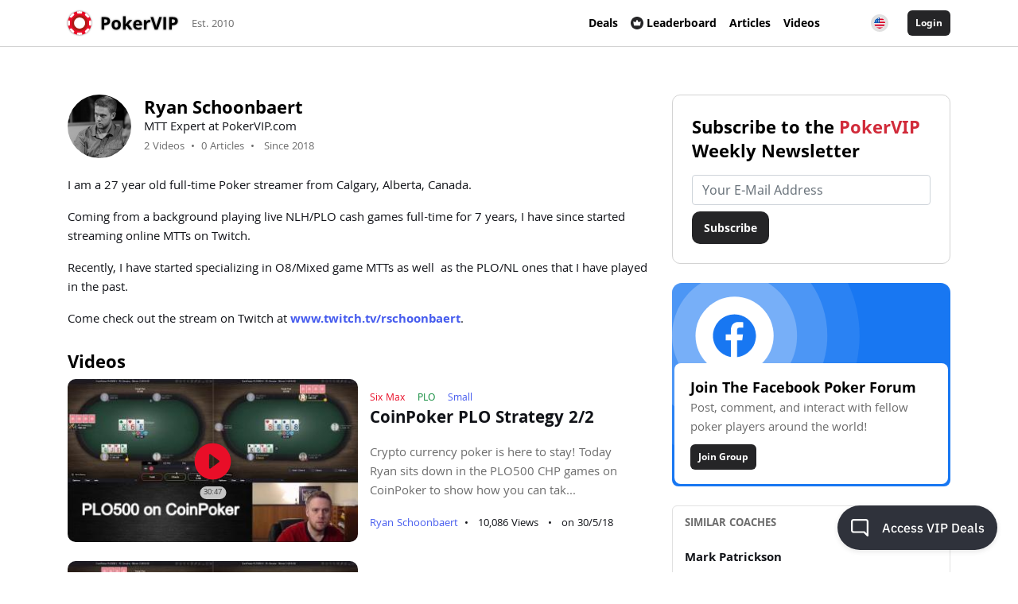

--- FILE ---
content_type: text/html; charset=UTF-8
request_url: https://www.pokervip.com/coaches/ryan-schoonbaert
body_size: 18763
content:
<!doctype html><html lang="en"><head><meta charset="utf-8"><script type="text/javascript">(window.NREUM||(NREUM={})).init={ajax:{deny_list:["bam.nr-data.net"]},feature_flags:["soft_nav"]};(window.NREUM||(NREUM={})).loader_config={licenseKey:"cd28f149c4",applicationID:"7819209",browserID:"7819240"};;/*! For license information please see nr-loader-rum-1.306.0.min.js.LICENSE.txt */
(()=>{var e,t,r={122:(e,t,r)=>{"use strict";r.d(t,{a:()=>i});var n=r(944);function i(e,t){try{if(!e||"object"!=typeof e)return(0,n.R)(3);if(!t||"object"!=typeof t)return(0,n.R)(4);const r=Object.create(Object.getPrototypeOf(t),Object.getOwnPropertyDescriptors(t)),a=0===Object.keys(r).length?e:r;for(let o in a)if(void 0!==e[o])try{if(null===e[o]){r[o]=null;continue}Array.isArray(e[o])&&Array.isArray(t[o])?r[o]=Array.from(new Set([...e[o],...t[o]])):"object"==typeof e[o]&&"object"==typeof t[o]?r[o]=i(e[o],t[o]):r[o]=e[o]}catch(e){r[o]||(0,n.R)(1,e)}return r}catch(e){(0,n.R)(2,e)}}},154:(e,t,r)=>{"use strict";r.d(t,{OF:()=>c,RI:()=>i,WN:()=>u,bv:()=>a,eN:()=>l,gm:()=>o,mw:()=>s,sb:()=>d});var n=r(863);const i="undefined"!=typeof window&&!!window.document,a="undefined"!=typeof WorkerGlobalScope&&("undefined"!=typeof self&&self instanceof WorkerGlobalScope&&self.navigator instanceof WorkerNavigator||"undefined"!=typeof globalThis&&globalThis instanceof WorkerGlobalScope&&globalThis.navigator instanceof WorkerNavigator),o=i?window:"undefined"!=typeof WorkerGlobalScope&&("undefined"!=typeof self&&self instanceof WorkerGlobalScope&&self||"undefined"!=typeof globalThis&&globalThis instanceof WorkerGlobalScope&&globalThis),s=Boolean("hidden"===o?.document?.visibilityState),c=/iPad|iPhone|iPod/.test(o.navigator?.userAgent),d=c&&"undefined"==typeof SharedWorker,u=((()=>{const e=o.navigator?.userAgent?.match(/Firefox[/\s](\d+\.\d+)/);Array.isArray(e)&&e.length>=2&&e[1]})(),Date.now()-(0,n.t)()),l=()=>"undefined"!=typeof PerformanceNavigationTiming&&o?.performance?.getEntriesByType("navigation")?.[0]?.responseStart},163:(e,t,r)=>{"use strict";r.d(t,{j:()=>E});var n=r(384),i=r(741);var a=r(555);r(860).K7.genericEvents;const o="experimental.resources",s="register",c=e=>{if(!e||"string"!=typeof e)return!1;try{document.createDocumentFragment().querySelector(e)}catch{return!1}return!0};var d=r(614),u=r(944),l=r(122);const f="[data-nr-mask]",g=e=>(0,l.a)(e,(()=>{const e={feature_flags:[],experimental:{allow_registered_children:!1,resources:!1},mask_selector:"*",block_selector:"[data-nr-block]",mask_input_options:{color:!1,date:!1,"datetime-local":!1,email:!1,month:!1,number:!1,range:!1,search:!1,tel:!1,text:!1,time:!1,url:!1,week:!1,textarea:!1,select:!1,password:!0}};return{ajax:{deny_list:void 0,block_internal:!0,enabled:!0,autoStart:!0},api:{get allow_registered_children(){return e.feature_flags.includes(s)||e.experimental.allow_registered_children},set allow_registered_children(t){e.experimental.allow_registered_children=t},duplicate_registered_data:!1},browser_consent_mode:{enabled:!1},distributed_tracing:{enabled:void 0,exclude_newrelic_header:void 0,cors_use_newrelic_header:void 0,cors_use_tracecontext_headers:void 0,allowed_origins:void 0},get feature_flags(){return e.feature_flags},set feature_flags(t){e.feature_flags=t},generic_events:{enabled:!0,autoStart:!0},harvest:{interval:30},jserrors:{enabled:!0,autoStart:!0},logging:{enabled:!0,autoStart:!0},metrics:{enabled:!0,autoStart:!0},obfuscate:void 0,page_action:{enabled:!0},page_view_event:{enabled:!0,autoStart:!0},page_view_timing:{enabled:!0,autoStart:!0},performance:{capture_marks:!1,capture_measures:!1,capture_detail:!0,resources:{get enabled(){return e.feature_flags.includes(o)||e.experimental.resources},set enabled(t){e.experimental.resources=t},asset_types:[],first_party_domains:[],ignore_newrelic:!0}},privacy:{cookies_enabled:!0},proxy:{assets:void 0,beacon:void 0},session:{expiresMs:d.wk,inactiveMs:d.BB},session_replay:{autoStart:!0,enabled:!1,preload:!1,sampling_rate:10,error_sampling_rate:100,collect_fonts:!1,inline_images:!1,fix_stylesheets:!0,mask_all_inputs:!0,get mask_text_selector(){return e.mask_selector},set mask_text_selector(t){c(t)?e.mask_selector="".concat(t,",").concat(f):""===t||null===t?e.mask_selector=f:(0,u.R)(5,t)},get block_class(){return"nr-block"},get ignore_class(){return"nr-ignore"},get mask_text_class(){return"nr-mask"},get block_selector(){return e.block_selector},set block_selector(t){c(t)?e.block_selector+=",".concat(t):""!==t&&(0,u.R)(6,t)},get mask_input_options(){return e.mask_input_options},set mask_input_options(t){t&&"object"==typeof t?e.mask_input_options={...t,password:!0}:(0,u.R)(7,t)}},session_trace:{enabled:!0,autoStart:!0},soft_navigations:{enabled:!0,autoStart:!0},spa:{enabled:!0,autoStart:!0},ssl:void 0,user_actions:{enabled:!0,elementAttributes:["id","className","tagName","type"]}}})());var p=r(154),m=r(324);let h=0;const v={buildEnv:m.F3,distMethod:m.Xs,version:m.xv,originTime:p.WN},b={consented:!1},y={appMetadata:{},get consented(){return this.session?.state?.consent||b.consented},set consented(e){b.consented=e},customTransaction:void 0,denyList:void 0,disabled:!1,harvester:void 0,isolatedBacklog:!1,isRecording:!1,loaderType:void 0,maxBytes:3e4,obfuscator:void 0,onerror:void 0,ptid:void 0,releaseIds:{},session:void 0,timeKeeper:void 0,registeredEntities:[],jsAttributesMetadata:{bytes:0},get harvestCount(){return++h}},_=e=>{const t=(0,l.a)(e,y),r=Object.keys(v).reduce((e,t)=>(e[t]={value:v[t],writable:!1,configurable:!0,enumerable:!0},e),{});return Object.defineProperties(t,r)};var w=r(701);const x=e=>{const t=e.startsWith("http");e+="/",r.p=t?e:"https://"+e};var S=r(836),k=r(241);const R={accountID:void 0,trustKey:void 0,agentID:void 0,licenseKey:void 0,applicationID:void 0,xpid:void 0},A=e=>(0,l.a)(e,R),T=new Set;function E(e,t={},r,o){let{init:s,info:c,loader_config:d,runtime:u={},exposed:l=!0}=t;if(!c){const e=(0,n.pV)();s=e.init,c=e.info,d=e.loader_config}e.init=g(s||{}),e.loader_config=A(d||{}),c.jsAttributes??={},p.bv&&(c.jsAttributes.isWorker=!0),e.info=(0,a.D)(c);const f=e.init,m=[c.beacon,c.errorBeacon];T.has(e.agentIdentifier)||(f.proxy.assets&&(x(f.proxy.assets),m.push(f.proxy.assets)),f.proxy.beacon&&m.push(f.proxy.beacon),e.beacons=[...m],function(e){const t=(0,n.pV)();Object.getOwnPropertyNames(i.W.prototype).forEach(r=>{const n=i.W.prototype[r];if("function"!=typeof n||"constructor"===n)return;let a=t[r];e[r]&&!1!==e.exposed&&"micro-agent"!==e.runtime?.loaderType&&(t[r]=(...t)=>{const n=e[r](...t);return a?a(...t):n})})}(e),(0,n.US)("activatedFeatures",w.B),e.runSoftNavOverSpa&&=!0===f.soft_navigations.enabled&&f.feature_flags.includes("soft_nav")),u.denyList=[...f.ajax.deny_list||[],...f.ajax.block_internal?m:[]],u.ptid=e.agentIdentifier,u.loaderType=r,e.runtime=_(u),T.has(e.agentIdentifier)||(e.ee=S.ee.get(e.agentIdentifier),e.exposed=l,(0,k.W)({agentIdentifier:e.agentIdentifier,drained:!!w.B?.[e.agentIdentifier],type:"lifecycle",name:"initialize",feature:void 0,data:e.config})),T.add(e.agentIdentifier)}},234:(e,t,r)=>{"use strict";r.d(t,{W:()=>a});var n=r(836),i=r(687);class a{constructor(e,t){this.agentIdentifier=e,this.ee=n.ee.get(e),this.featureName=t,this.blocked=!1}deregisterDrain(){(0,i.x3)(this.agentIdentifier,this.featureName)}}},241:(e,t,r)=>{"use strict";r.d(t,{W:()=>a});var n=r(154);const i="newrelic";function a(e={}){try{n.gm.dispatchEvent(new CustomEvent(i,{detail:e}))}catch(e){}}},261:(e,t,r)=>{"use strict";r.d(t,{$9:()=>d,BL:()=>s,CH:()=>g,Dl:()=>_,Fw:()=>y,PA:()=>h,Pl:()=>n,Pv:()=>k,Tb:()=>l,U2:()=>a,V1:()=>S,Wb:()=>x,bt:()=>b,cD:()=>v,d3:()=>w,dT:()=>c,eY:()=>p,fF:()=>f,hG:()=>i,k6:()=>o,nb:()=>m,o5:()=>u});const n="api-",i="addPageAction",a="addToTrace",o="addRelease",s="finished",c="interaction",d="log",u="noticeError",l="pauseReplay",f="recordCustomEvent",g="recordReplay",p="register",m="setApplicationVersion",h="setCurrentRouteName",v="setCustomAttribute",b="setErrorHandler",y="setPageViewName",_="setUserId",w="start",x="wrapLogger",S="measure",k="consent"},289:(e,t,r)=>{"use strict";r.d(t,{GG:()=>o,Qr:()=>c,sB:()=>s});var n=r(878),i=r(389);function a(){return"undefined"==typeof document||"complete"===document.readyState}function o(e,t){if(a())return e();const r=(0,i.J)(e),o=setInterval(()=>{a()&&(clearInterval(o),r())},500);(0,n.sp)("load",r,t)}function s(e){if(a())return e();(0,n.DD)("DOMContentLoaded",e)}function c(e){if(a())return e();(0,n.sp)("popstate",e)}},324:(e,t,r)=>{"use strict";r.d(t,{F3:()=>i,Xs:()=>a,xv:()=>n});const n="1.306.0",i="PROD",a="CDN"},374:(e,t,r)=>{r.nc=(()=>{try{return document?.currentScript?.nonce}catch(e){}return""})()},384:(e,t,r)=>{"use strict";r.d(t,{NT:()=>o,US:()=>u,Zm:()=>s,bQ:()=>d,dV:()=>c,pV:()=>l});var n=r(154),i=r(863),a=r(910);const o={beacon:"bam.nr-data.net",errorBeacon:"bam.nr-data.net"};function s(){return n.gm.NREUM||(n.gm.NREUM={}),void 0===n.gm.newrelic&&(n.gm.newrelic=n.gm.NREUM),n.gm.NREUM}function c(){let e=s();return e.o||(e.o={ST:n.gm.setTimeout,SI:n.gm.setImmediate||n.gm.setInterval,CT:n.gm.clearTimeout,XHR:n.gm.XMLHttpRequest,REQ:n.gm.Request,EV:n.gm.Event,PR:n.gm.Promise,MO:n.gm.MutationObserver,FETCH:n.gm.fetch,WS:n.gm.WebSocket},(0,a.i)(...Object.values(e.o))),e}function d(e,t){let r=s();r.initializedAgents??={},t.initializedAt={ms:(0,i.t)(),date:new Date},r.initializedAgents[e]=t}function u(e,t){s()[e]=t}function l(){return function(){let e=s();const t=e.info||{};e.info={beacon:o.beacon,errorBeacon:o.errorBeacon,...t}}(),function(){let e=s();const t=e.init||{};e.init={...t}}(),c(),function(){let e=s();const t=e.loader_config||{};e.loader_config={...t}}(),s()}},389:(e,t,r)=>{"use strict";function n(e,t=500,r={}){const n=r?.leading||!1;let i;return(...r)=>{n&&void 0===i&&(e.apply(this,r),i=setTimeout(()=>{i=clearTimeout(i)},t)),n||(clearTimeout(i),i=setTimeout(()=>{e.apply(this,r)},t))}}function i(e){let t=!1;return(...r)=>{t||(t=!0,e.apply(this,r))}}r.d(t,{J:()=>i,s:()=>n})},555:(e,t,r)=>{"use strict";r.d(t,{D:()=>s,f:()=>o});var n=r(384),i=r(122);const a={beacon:n.NT.beacon,errorBeacon:n.NT.errorBeacon,licenseKey:void 0,applicationID:void 0,sa:void 0,queueTime:void 0,applicationTime:void 0,ttGuid:void 0,user:void 0,account:void 0,product:void 0,extra:void 0,jsAttributes:{},userAttributes:void 0,atts:void 0,transactionName:void 0,tNamePlain:void 0};function o(e){try{return!!e.licenseKey&&!!e.errorBeacon&&!!e.applicationID}catch(e){return!1}}const s=e=>(0,i.a)(e,a)},566:(e,t,r)=>{"use strict";r.d(t,{LA:()=>s,bz:()=>o});var n=r(154);const i="xxxxxxxx-xxxx-4xxx-yxxx-xxxxxxxxxxxx";function a(e,t){return e?15&e[t]:16*Math.random()|0}function o(){const e=n.gm?.crypto||n.gm?.msCrypto;let t,r=0;return e&&e.getRandomValues&&(t=e.getRandomValues(new Uint8Array(30))),i.split("").map(e=>"x"===e?a(t,r++).toString(16):"y"===e?(3&a()|8).toString(16):e).join("")}function s(e){const t=n.gm?.crypto||n.gm?.msCrypto;let r,i=0;t&&t.getRandomValues&&(r=t.getRandomValues(new Uint8Array(e)));const o=[];for(var s=0;s<e;s++)o.push(a(r,i++).toString(16));return o.join("")}},606:(e,t,r)=>{"use strict";r.d(t,{i:()=>a});var n=r(908);a.on=o;var i=a.handlers={};function a(e,t,r,a){o(a||n.d,i,e,t,r)}function o(e,t,r,i,a){a||(a="feature"),e||(e=n.d);var o=t[a]=t[a]||{};(o[r]=o[r]||[]).push([e,i])}},607:(e,t,r)=>{"use strict";r.d(t,{W:()=>n});const n=(0,r(566).bz)()},614:(e,t,r)=>{"use strict";r.d(t,{BB:()=>o,H3:()=>n,g:()=>d,iL:()=>c,tS:()=>s,uh:()=>i,wk:()=>a});const n="NRBA",i="SESSION",a=144e5,o=18e5,s={STARTED:"session-started",PAUSE:"session-pause",RESET:"session-reset",RESUME:"session-resume",UPDATE:"session-update"},c={SAME_TAB:"same-tab",CROSS_TAB:"cross-tab"},d={OFF:0,FULL:1,ERROR:2}},630:(e,t,r)=>{"use strict";r.d(t,{T:()=>n});const n=r(860).K7.pageViewEvent},646:(e,t,r)=>{"use strict";r.d(t,{y:()=>n});class n{constructor(e){this.contextId=e}}},687:(e,t,r)=>{"use strict";r.d(t,{Ak:()=>d,Ze:()=>f,x3:()=>u});var n=r(241),i=r(836),a=r(606),o=r(860),s=r(646);const c={};function d(e,t){const r={staged:!1,priority:o.P3[t]||0};l(e),c[e].get(t)||c[e].set(t,r)}function u(e,t){e&&c[e]&&(c[e].get(t)&&c[e].delete(t),p(e,t,!1),c[e].size&&g(e))}function l(e){if(!e)throw new Error("agentIdentifier required");c[e]||(c[e]=new Map)}function f(e="",t="feature",r=!1){if(l(e),!e||!c[e].get(t)||r)return p(e,t);c[e].get(t).staged=!0,g(e)}function g(e){const t=Array.from(c[e]);t.every(([e,t])=>t.staged)&&(t.sort((e,t)=>e[1].priority-t[1].priority),t.forEach(([t])=>{c[e].delete(t),p(e,t)}))}function p(e,t,r=!0){const o=e?i.ee.get(e):i.ee,c=a.i.handlers;if(!o.aborted&&o.backlog&&c){if((0,n.W)({agentIdentifier:e,type:"lifecycle",name:"drain",feature:t}),r){const e=o.backlog[t],r=c[t];if(r){for(let t=0;e&&t<e.length;++t)m(e[t],r);Object.entries(r).forEach(([e,t])=>{Object.values(t||{}).forEach(t=>{t[0]?.on&&t[0]?.context()instanceof s.y&&t[0].on(e,t[1])})})}}o.isolatedBacklog||delete c[t],o.backlog[t]=null,o.emit("drain-"+t,[])}}function m(e,t){var r=e[1];Object.values(t[r]||{}).forEach(t=>{var r=e[0];if(t[0]===r){var n=t[1],i=e[3],a=e[2];n.apply(i,a)}})}},699:(e,t,r)=>{"use strict";r.d(t,{It:()=>a,KC:()=>s,No:()=>i,qh:()=>o});var n=r(860);const i=16e3,a=1e6,o="SESSION_ERROR",s={[n.K7.logging]:!0,[n.K7.genericEvents]:!1,[n.K7.jserrors]:!1,[n.K7.ajax]:!1}},701:(e,t,r)=>{"use strict";r.d(t,{B:()=>a,t:()=>o});var n=r(241);const i=new Set,a={};function o(e,t){const r=t.agentIdentifier;a[r]??={},e&&"object"==typeof e&&(i.has(r)||(t.ee.emit("rumresp",[e]),a[r]=e,i.add(r),(0,n.W)({agentIdentifier:r,loaded:!0,drained:!0,type:"lifecycle",name:"load",feature:void 0,data:e})))}},741:(e,t,r)=>{"use strict";r.d(t,{W:()=>a});var n=r(944),i=r(261);class a{#e(e,...t){if(this[e]!==a.prototype[e])return this[e](...t);(0,n.R)(35,e)}addPageAction(e,t){return this.#e(i.hG,e,t)}register(e){return this.#e(i.eY,e)}recordCustomEvent(e,t){return this.#e(i.fF,e,t)}setPageViewName(e,t){return this.#e(i.Fw,e,t)}setCustomAttribute(e,t,r){return this.#e(i.cD,e,t,r)}noticeError(e,t){return this.#e(i.o5,e,t)}setUserId(e){return this.#e(i.Dl,e)}setApplicationVersion(e){return this.#e(i.nb,e)}setErrorHandler(e){return this.#e(i.bt,e)}addRelease(e,t){return this.#e(i.k6,e,t)}log(e,t){return this.#e(i.$9,e,t)}start(){return this.#e(i.d3)}finished(e){return this.#e(i.BL,e)}recordReplay(){return this.#e(i.CH)}pauseReplay(){return this.#e(i.Tb)}addToTrace(e){return this.#e(i.U2,e)}setCurrentRouteName(e){return this.#e(i.PA,e)}interaction(e){return this.#e(i.dT,e)}wrapLogger(e,t,r){return this.#e(i.Wb,e,t,r)}measure(e,t){return this.#e(i.V1,e,t)}consent(e){return this.#e(i.Pv,e)}}},782:(e,t,r)=>{"use strict";r.d(t,{T:()=>n});const n=r(860).K7.pageViewTiming},836:(e,t,r)=>{"use strict";r.d(t,{P:()=>s,ee:()=>c});var n=r(384),i=r(990),a=r(646),o=r(607);const s="nr@context:".concat(o.W),c=function e(t,r){var n={},o={},u={},l=!1;try{l=16===r.length&&d.initializedAgents?.[r]?.runtime.isolatedBacklog}catch(e){}var f={on:p,addEventListener:p,removeEventListener:function(e,t){var r=n[e];if(!r)return;for(var i=0;i<r.length;i++)r[i]===t&&r.splice(i,1)},emit:function(e,r,n,i,a){!1!==a&&(a=!0);if(c.aborted&&!i)return;t&&a&&t.emit(e,r,n);var s=g(n);m(e).forEach(e=>{e.apply(s,r)});var d=v()[o[e]];d&&d.push([f,e,r,s]);return s},get:h,listeners:m,context:g,buffer:function(e,t){const r=v();if(t=t||"feature",f.aborted)return;Object.entries(e||{}).forEach(([e,n])=>{o[n]=t,t in r||(r[t]=[])})},abort:function(){f._aborted=!0,Object.keys(f.backlog).forEach(e=>{delete f.backlog[e]})},isBuffering:function(e){return!!v()[o[e]]},debugId:r,backlog:l?{}:t&&"object"==typeof t.backlog?t.backlog:{},isolatedBacklog:l};return Object.defineProperty(f,"aborted",{get:()=>{let e=f._aborted||!1;return e||(t&&(e=t.aborted),e)}}),f;function g(e){return e&&e instanceof a.y?e:e?(0,i.I)(e,s,()=>new a.y(s)):new a.y(s)}function p(e,t){n[e]=m(e).concat(t)}function m(e){return n[e]||[]}function h(t){return u[t]=u[t]||e(f,t)}function v(){return f.backlog}}(void 0,"globalEE"),d=(0,n.Zm)();d.ee||(d.ee=c)},843:(e,t,r)=>{"use strict";r.d(t,{G:()=>a,u:()=>i});var n=r(878);function i(e,t=!1,r,i){(0,n.DD)("visibilitychange",function(){if(t)return void("hidden"===document.visibilityState&&e());e(document.visibilityState)},r,i)}function a(e,t,r){(0,n.sp)("pagehide",e,t,r)}},860:(e,t,r)=>{"use strict";r.d(t,{$J:()=>u,K7:()=>c,P3:()=>d,XX:()=>i,Yy:()=>s,df:()=>a,qY:()=>n,v4:()=>o});const n="events",i="jserrors",a="browser/blobs",o="rum",s="browser/logs",c={ajax:"ajax",genericEvents:"generic_events",jserrors:i,logging:"logging",metrics:"metrics",pageAction:"page_action",pageViewEvent:"page_view_event",pageViewTiming:"page_view_timing",sessionReplay:"session_replay",sessionTrace:"session_trace",softNav:"soft_navigations",spa:"spa"},d={[c.pageViewEvent]:1,[c.pageViewTiming]:2,[c.metrics]:3,[c.jserrors]:4,[c.spa]:5,[c.ajax]:6,[c.sessionTrace]:7,[c.softNav]:8,[c.sessionReplay]:9,[c.logging]:10,[c.genericEvents]:11},u={[c.pageViewEvent]:o,[c.pageViewTiming]:n,[c.ajax]:n,[c.spa]:n,[c.softNav]:n,[c.metrics]:i,[c.jserrors]:i,[c.sessionTrace]:a,[c.sessionReplay]:a,[c.logging]:s,[c.genericEvents]:"ins"}},863:(e,t,r)=>{"use strict";function n(){return Math.floor(performance.now())}r.d(t,{t:()=>n})},878:(e,t,r)=>{"use strict";function n(e,t){return{capture:e,passive:!1,signal:t}}function i(e,t,r=!1,i){window.addEventListener(e,t,n(r,i))}function a(e,t,r=!1,i){document.addEventListener(e,t,n(r,i))}r.d(t,{DD:()=>a,jT:()=>n,sp:()=>i})},908:(e,t,r)=>{"use strict";r.d(t,{d:()=>n,p:()=>i});var n=r(836).ee.get("handle");function i(e,t,r,i,a){a?(a.buffer([e],i),a.emit(e,t,r)):(n.buffer([e],i),n.emit(e,t,r))}},910:(e,t,r)=>{"use strict";r.d(t,{i:()=>a});var n=r(944);const i=new Map;function a(...e){return e.every(e=>{if(i.has(e))return i.get(e);const t="function"==typeof e?e.toString():"",r=t.includes("[native code]"),a=t.includes("nrWrapper");return r||a||(0,n.R)(64,e?.name||t),i.set(e,r),r})}},944:(e,t,r)=>{"use strict";r.d(t,{R:()=>i});var n=r(241);function i(e,t){"function"==typeof console.debug&&(console.debug("New Relic Warning: https://github.com/newrelic/newrelic-browser-agent/blob/main/docs/warning-codes.md#".concat(e),t),(0,n.W)({agentIdentifier:null,drained:null,type:"data",name:"warn",feature:"warn",data:{code:e,secondary:t}}))}},969:(e,t,r)=>{"use strict";r.d(t,{TZ:()=>n,XG:()=>s,rs:()=>i,xV:()=>o,z_:()=>a});const n=r(860).K7.metrics,i="sm",a="cm",o="storeSupportabilityMetrics",s="storeEventMetrics"},990:(e,t,r)=>{"use strict";r.d(t,{I:()=>i});var n=Object.prototype.hasOwnProperty;function i(e,t,r){if(n.call(e,t))return e[t];var i=r();if(Object.defineProperty&&Object.keys)try{return Object.defineProperty(e,t,{value:i,writable:!0,enumerable:!1}),i}catch(e){}return e[t]=i,i}}},n={};function i(e){var t=n[e];if(void 0!==t)return t.exports;var a=n[e]={exports:{}};return r[e](a,a.exports,i),a.exports}i.m=r,i.d=(e,t)=>{for(var r in t)i.o(t,r)&&!i.o(e,r)&&Object.defineProperty(e,r,{enumerable:!0,get:t[r]})},i.f={},i.e=e=>Promise.all(Object.keys(i.f).reduce((t,r)=>(i.f[r](e,t),t),[])),i.u=e=>"nr-rum-1.306.0.min.js",i.o=(e,t)=>Object.prototype.hasOwnProperty.call(e,t),e={},t="NRBA-1.306.0.PROD:",i.l=(r,n,a,o)=>{if(e[r])e[r].push(n);else{var s,c;if(void 0!==a)for(var d=document.getElementsByTagName("script"),u=0;u<d.length;u++){var l=d[u];if(l.getAttribute("src")==r||l.getAttribute("data-webpack")==t+a){s=l;break}}if(!s){c=!0;var f={296:"sha512-XHJAyYwsxAD4jnOFenBf2aq49/pv28jKOJKs7YGQhagYYI2Zk8nHflZPdd7WiilkmEkgIZQEFX4f1AJMoyzKwA=="};(s=document.createElement("script")).charset="utf-8",i.nc&&s.setAttribute("nonce",i.nc),s.setAttribute("data-webpack",t+a),s.src=r,0!==s.src.indexOf(window.location.origin+"/")&&(s.crossOrigin="anonymous"),f[o]&&(s.integrity=f[o])}e[r]=[n];var g=(t,n)=>{s.onerror=s.onload=null,clearTimeout(p);var i=e[r];if(delete e[r],s.parentNode&&s.parentNode.removeChild(s),i&&i.forEach(e=>e(n)),t)return t(n)},p=setTimeout(g.bind(null,void 0,{type:"timeout",target:s}),12e4);s.onerror=g.bind(null,s.onerror),s.onload=g.bind(null,s.onload),c&&document.head.appendChild(s)}},i.r=e=>{"undefined"!=typeof Symbol&&Symbol.toStringTag&&Object.defineProperty(e,Symbol.toStringTag,{value:"Module"}),Object.defineProperty(e,"__esModule",{value:!0})},i.p="https://js-agent.newrelic.com/",(()=>{var e={374:0,840:0};i.f.j=(t,r)=>{var n=i.o(e,t)?e[t]:void 0;if(0!==n)if(n)r.push(n[2]);else{var a=new Promise((r,i)=>n=e[t]=[r,i]);r.push(n[2]=a);var o=i.p+i.u(t),s=new Error;i.l(o,r=>{if(i.o(e,t)&&(0!==(n=e[t])&&(e[t]=void 0),n)){var a=r&&("load"===r.type?"missing":r.type),o=r&&r.target&&r.target.src;s.message="Loading chunk "+t+" failed: ("+a+": "+o+")",s.name="ChunkLoadError",s.type=a,s.request=o,n[1](s)}},"chunk-"+t,t)}};var t=(t,r)=>{var n,a,[o,s,c]=r,d=0;if(o.some(t=>0!==e[t])){for(n in s)i.o(s,n)&&(i.m[n]=s[n]);if(c)c(i)}for(t&&t(r);d<o.length;d++)a=o[d],i.o(e,a)&&e[a]&&e[a][0](),e[a]=0},r=self["webpackChunk:NRBA-1.306.0.PROD"]=self["webpackChunk:NRBA-1.306.0.PROD"]||[];r.forEach(t.bind(null,0)),r.push=t.bind(null,r.push.bind(r))})(),(()=>{"use strict";i(374);var e=i(566),t=i(741);class r extends t.W{agentIdentifier=(0,e.LA)(16)}var n=i(860);const a=Object.values(n.K7);var o=i(163);var s=i(908),c=i(863),d=i(261),u=i(241),l=i(944),f=i(701),g=i(969);function p(e,t,i,a){const o=a||i;!o||o[e]&&o[e]!==r.prototype[e]||(o[e]=function(){(0,s.p)(g.xV,["API/"+e+"/called"],void 0,n.K7.metrics,i.ee),(0,u.W)({agentIdentifier:i.agentIdentifier,drained:!!f.B?.[i.agentIdentifier],type:"data",name:"api",feature:d.Pl+e,data:{}});try{return t.apply(this,arguments)}catch(e){(0,l.R)(23,e)}})}function m(e,t,r,n,i){const a=e.info;null===r?delete a.jsAttributes[t]:a.jsAttributes[t]=r,(i||null===r)&&(0,s.p)(d.Pl+n,[(0,c.t)(),t,r],void 0,"session",e.ee)}var h=i(687),v=i(234),b=i(289),y=i(154),_=i(384);const w=e=>y.RI&&!0===e?.privacy.cookies_enabled;function x(e){return!!(0,_.dV)().o.MO&&w(e)&&!0===e?.session_trace.enabled}var S=i(389),k=i(699);class R extends v.W{constructor(e,t){super(e.agentIdentifier,t),this.agentRef=e,this.abortHandler=void 0,this.featAggregate=void 0,this.loadedSuccessfully=void 0,this.onAggregateImported=new Promise(e=>{this.loadedSuccessfully=e}),this.deferred=Promise.resolve(),!1===e.init[this.featureName].autoStart?this.deferred=new Promise((t,r)=>{this.ee.on("manual-start-all",(0,S.J)(()=>{(0,h.Ak)(e.agentIdentifier,this.featureName),t()}))}):(0,h.Ak)(e.agentIdentifier,t)}importAggregator(e,t,r={}){if(this.featAggregate)return;const n=async()=>{let n;await this.deferred;try{if(w(e.init)){const{setupAgentSession:t}=await i.e(296).then(i.bind(i,305));n=t(e)}}catch(e){(0,l.R)(20,e),this.ee.emit("internal-error",[e]),(0,s.p)(k.qh,[e],void 0,this.featureName,this.ee)}try{if(!this.#t(this.featureName,n,e.init))return(0,h.Ze)(this.agentIdentifier,this.featureName),void this.loadedSuccessfully(!1);const{Aggregate:i}=await t();this.featAggregate=new i(e,r),e.runtime.harvester.initializedAggregates.push(this.featAggregate),this.loadedSuccessfully(!0)}catch(e){(0,l.R)(34,e),this.abortHandler?.(),(0,h.Ze)(this.agentIdentifier,this.featureName,!0),this.loadedSuccessfully(!1),this.ee&&this.ee.abort()}};y.RI?(0,b.GG)(()=>n(),!0):n()}#t(e,t,r){if(this.blocked)return!1;switch(e){case n.K7.sessionReplay:return x(r)&&!!t;case n.K7.sessionTrace:return!!t;default:return!0}}}var A=i(630),T=i(614);class E extends R{static featureName=A.T;constructor(e){var t;super(e,A.T),this.setupInspectionEvents(e.agentIdentifier),t=e,p(d.Fw,function(e,r){"string"==typeof e&&("/"!==e.charAt(0)&&(e="/"+e),t.runtime.customTransaction=(r||"http://custom.transaction")+e,(0,s.p)(d.Pl+d.Fw,[(0,c.t)()],void 0,void 0,t.ee))},t),this.importAggregator(e,()=>i.e(296).then(i.bind(i,943)))}setupInspectionEvents(e){const t=(t,r)=>{t&&(0,u.W)({agentIdentifier:e,timeStamp:t.timeStamp,loaded:"complete"===t.target.readyState,type:"window",name:r,data:t.target.location+""})};(0,b.sB)(e=>{t(e,"DOMContentLoaded")}),(0,b.GG)(e=>{t(e,"load")}),(0,b.Qr)(e=>{t(e,"navigate")}),this.ee.on(T.tS.UPDATE,(t,r)=>{(0,u.W)({agentIdentifier:e,type:"lifecycle",name:"session",data:r})})}}var N=i(843),I=i(782);class j extends R{static featureName=I.T;constructor(e){super(e,I.T),y.RI&&((0,N.u)(()=>(0,s.p)("docHidden",[(0,c.t)()],void 0,I.T,this.ee),!0),(0,N.G)(()=>(0,s.p)("winPagehide",[(0,c.t)()],void 0,I.T,this.ee)),this.importAggregator(e,()=>i.e(296).then(i.bind(i,117))))}}class P extends R{static featureName=g.TZ;constructor(e){super(e,g.TZ),y.RI&&document.addEventListener("securitypolicyviolation",e=>{(0,s.p)(g.xV,["Generic/CSPViolation/Detected"],void 0,this.featureName,this.ee)}),this.importAggregator(e,()=>i.e(296).then(i.bind(i,623)))}}new class extends r{constructor(e){var t;(super(),y.gm)?(this.features={},(0,_.bQ)(this.agentIdentifier,this),this.desiredFeatures=new Set(e.features||[]),this.desiredFeatures.add(E),this.runSoftNavOverSpa=[...this.desiredFeatures].some(e=>e.featureName===n.K7.softNav),(0,o.j)(this,e,e.loaderType||"agent"),t=this,p(d.cD,function(e,r,n=!1){if("string"==typeof e){if(["string","number","boolean"].includes(typeof r)||null===r)return m(t,e,r,d.cD,n);(0,l.R)(40,typeof r)}else(0,l.R)(39,typeof e)},t),function(e){p(d.Dl,function(t){if("string"==typeof t||null===t)return m(e,"enduser.id",t,d.Dl,!0);(0,l.R)(41,typeof t)},e)}(this),function(e){p(d.nb,function(t){if("string"==typeof t||null===t)return m(e,"application.version",t,d.nb,!1);(0,l.R)(42,typeof t)},e)}(this),function(e){p(d.d3,function(){e.ee.emit("manual-start-all")},e)}(this),function(e){p(d.Pv,function(t=!0){if("boolean"==typeof t){if((0,s.p)(d.Pl+d.Pv,[t],void 0,"session",e.ee),e.runtime.consented=t,t){const t=e.features.page_view_event;t.onAggregateImported.then(e=>{const r=t.featAggregate;e&&!r.sentRum&&r.sendRum()})}}else(0,l.R)(65,typeof t)},e)}(this),this.run()):(0,l.R)(21)}get config(){return{info:this.info,init:this.init,loader_config:this.loader_config,runtime:this.runtime}}get api(){return this}run(){try{const e=function(e){const t={};return a.forEach(r=>{t[r]=!!e[r]?.enabled}),t}(this.init),t=[...this.desiredFeatures];t.sort((e,t)=>n.P3[e.featureName]-n.P3[t.featureName]),t.forEach(t=>{if(!e[t.featureName]&&t.featureName!==n.K7.pageViewEvent)return;if(this.runSoftNavOverSpa&&t.featureName===n.K7.spa)return;if(!this.runSoftNavOverSpa&&t.featureName===n.K7.softNav)return;const r=function(e){switch(e){case n.K7.ajax:return[n.K7.jserrors];case n.K7.sessionTrace:return[n.K7.ajax,n.K7.pageViewEvent];case n.K7.sessionReplay:return[n.K7.sessionTrace];case n.K7.pageViewTiming:return[n.K7.pageViewEvent];default:return[]}}(t.featureName).filter(e=>!(e in this.features));r.length>0&&(0,l.R)(36,{targetFeature:t.featureName,missingDependencies:r}),this.features[t.featureName]=new t(this)})}catch(e){(0,l.R)(22,e);for(const e in this.features)this.features[e].abortHandler?.();const t=(0,_.Zm)();delete t.initializedAgents[this.agentIdentifier]?.features,delete this.sharedAggregator;return t.ee.get(this.agentIdentifier).abort(),!1}}}({features:[E,j,P],loaderType:"lite"})})()})();</script><meta name="viewport" content="width=device-width, initial-scale=1, shrink-to-fit=no"><link href="/favicon.ico" rel="shortcut icon"/><link rel="apple-touch-icon" sizes="180x180" href="/apple-touch-icon.png"><link rel="icon" type="image/png" sizes="32x32" href="/favicon-32x32.png"><link rel="icon" type="image/png" sizes="16x16" href="/favicon-16x16.png"><link rel="manifest" href="/site.webmanifest"><link rel="mask-icon" href="/safari-pinned-tab.svg" color="#e90e28"><meta name="msapplication-TileColor" content="#252527"><meta name="theme-color" content="#252527"><link rel="preconnect" href="https://fonts.gstatic.com"><link rel="dns-prefetch" href="https://www.googletagmanager.com"><script async src="https://www.googletagmanager.com/gtag/js?id=G-VDP5GVXRN1"></script><script>
        window.dataLayer = window.dataLayer || [];
        function gtag(){dataLayer.push(arguments);}
        gtag('js', new Date());
        gtag('config', 'G-VDP5GVXRN1');
    </script><meta name="csrf-param" content="_csrf"><meta name="csrf-token" content="tEXVmFruX0J3LfAt7itBScPSyMbJ2Lk-3W0a1lRjN676PI3HDY8LETpq3USHfSAEnKfx64G5gVW2KGivMCpN2g=="><style>
            @font-face {
                font-family: 'Material Icons Round';
                font-style: normal;
                font-weight: 400;
                src: url('https://fonts.gstatic.com/s/materialiconsround/v50/LDItaoyNOAY6Uewc665JcIzCKsKc_M9flwmP.woff2') format('woff2');
            }
            @font-face {
                font-family: 'Khula';
                font-style: normal;
                font-weight: 400;
                font-display: swap;
                src: url('https://fonts.gstatic.com/s/khula/v7/OpNCnoEOns3V7GcOrg4.woff2') format('woff2');
                unicode-range: U+0000-00FF, U+0131, U+0152-0153, U+02BB-02BC, U+02C6, U+02DA, U+02DC, U+2000-206F, U+2074, U+20AC, U+2122, U+2191, U+2193, U+2212, U+2215, U+FEFF, U+FFFD;
            }
            @font-face {
                font-family: 'Khula';
                font-style: normal;
                font-weight: 700;
                font-display: swap;
                src: url('https://fonts.gstatic.com/s/khula/v7/OpNPnoEOns3V7G-1ixvTpi8.woff2') format('woff2');
                unicode-range: U+0000-00FF, U+0131, U+0152-0153, U+02BB-02BC, U+02C6, U+02DA, U+02DC, U+2000-206F, U+2074, U+20AC, U+2122, U+2191, U+2193, U+2212, U+2215, U+FEFF, U+FFFD;
            }
            @font-face {
                font-family: 'Noto Sans';
                font-style: normal;
                font-weight: 400;
                font-display: swap;
                src: url('https://fonts.gstatic.com/s/notosans/v11/o-0IIpQlx3QUlC5A4PNr5TRA.woff2') format('woff2');
                unicode-range: U+0000-00FF, U+0131, U+0152-0153, U+02BB-02BC, U+02C6, U+02DA, U+02DC, U+2000-206F, U+2074, U+20AC, U+2122, U+2191, U+2193, U+2212, U+2215, U+FEFF, U+FFFD;
            }
            @font-face {
                font-family: 'Noto Sans';
                font-style: normal;
                font-weight: 700;
                font-display: swap;
                src: url('https://fonts.gstatic.com/s/notosans/v11/o-0NIpQlx3QUlC5A4PNjXhFVZNyB.woff2') format('woff2');
                unicode-range: U+0000-00FF, U+0131, U+0152-0153, U+02BB-02BC, U+02C6, U+02DA, U+02DC, U+2000-206F, U+2074, U+20AC, U+2122, U+2191, U+2193, U+2212, U+2215, U+FEFF, U+FFFD;
            }
            .material-icons-round {
                font-family: 'Material Icons Round';
                font-weight: normal;
                font-style: normal;
                font-size: 24px;
                line-height: 1;
                letter-spacing: normal;
                text-transform: none;
                display: inline-block;
                white-space: nowrap;
                word-wrap: normal;
                direction: ltr;
                -webkit-font-feature-settings: 'liga';
                -webkit-font-smoothing: antialiased;
            }
        </style><title>PokerVIP - Ryan Schoonbaert - Pro Poker Coaches</title><meta http-equiv="Content-type" content="text/html; charset=utf-8">
<meta property="og:description" content="I am a 27 year old full-time Poker streamer from Calgary, Alberta, Canada.Coming from a background playing live NLH/PLO cash games full-time for 7 years, I have">
<meta property="og:title" content="Ryan Schoonbaert">
<meta property="og:image" content="https://d1nz104zbf64va.cloudfront.net/pv/w/o/ryan-schoonbaert.jpg">
<meta property="og:url" content="https://www.pokervip.com/coaches/ryan-schoonbaert">
<meta property="og:type" content="profile">
<meta property="og:site_name" content="PokerVIP">
<meta property="twitter:card" content="summary_large_image">
<meta property="twitter:site" content="@pokervip">
<meta property="twitter:creator" content="@pokervip">
<meta name="twitter:domain" content="pokervip.com">
<meta name="twitter:url" content="https://www.pokervip.com/coaches/ryan-schoonbaert?ref=tw">
<meta property="fb:app_id">
<meta name="description" content="I am a 27 year old full-time Poker streamer from Calgary, Alberta, Canada.Coming from a background playing live NLH/PLO cash games full-time for 7 years, I have">
<meta property="profile:name" content="Ryan Schoonbaert">
<meta property="profile:username" content="">
<meta property="twitter:title" content="Ryan Schoonbaert">
<meta property="twitter:description" content="I am a 27 year old full-time Poker streamer from Calgary, Alberta, Canada.Coming from a background playing live NLH/PLO cash games full-time for 7 years, I have">
<meta property="twitter:image" content="https://d1nz104zbf64va.cloudfront.net/pv/w/o/ryan-schoonbaert.jpg">
<link href="https://www.pokervip.com/coaches/ryan-schoonbaert" rel="canonical">
<link href="/coaches/ryan-schoonbaert?videos=1&amp;per-page=3" rel="self">
<link href="/coaches/ryan-schoonbaert?videos=1&amp;per-page=3" rel="first">
<link href="/coaches/ryan-schoonbaert?videos=1&amp;per-page=3" rel="last">
<link href="https://d1nz104zbf64va.cloudfront.net/pv/assets/app-136b8b2441.min.css" rel="stylesheet"></head><body><div id="fb-root"></div><script async defer crossorigin="anonymous" src="https://connect.facebook.net/en_GB/sdk.js#xfbml=1&version=v14.0" nonce="TGGeK6w5"></script><div class="container"><nav class="navbar navbar-expand-lg navbar-light px-0"><a class="navbar-brand" href="/"><img src="/assets/img/logo.svg" alt="PokerVIP Logo" height="32" width="140"></a><p class="mb-0 mt-1 mr-auto color-gray small">Est. 2010</p><p class="nav-item flag small m-0 d-block d-lg-none"><span class="nav-link cursor-pointer"><img src="/assets/img/flags/us.svg" width="18" height="18" alt="United States flag"></span></p><button class="navbar-toggler" type="button" data-toggle="collapse" data-target="#navbarNav" aria-controls="navbarNav" aria-expanded="false" aria-label="Toggle navigation"><span class="navbar-toggler-icon"></span></button><div class="collapse navbar-collapse" id="navbarNav"><ul class="navbar-nav ml-auto align-items-center"><li class="nav-item dropdown"><a class="nav-link font-weight-bold" href="https://www.pokervip.com/deals">Deals</a><a class="nav-link d-block d-lg-none" href="https://www.pokervip.com/deals">Poker Deals</a><a class="nav-link d-block d-lg-none" href="https://www.pokervip.com/deals/category/crypto-deals">Crypto Deals</a><a class="nav-link d-block d-lg-none" href="https://www.pokervip.com/deals/category/casino-deals">Casino Deals</a><a class="nav-link d-block d-lg-none" href="https://www.pokervip.com/deals/category/ewallet-deals">eWallet Deals</a><a class="nav-link d-block d-lg-none" href="https://www.pokervip.com/deals/category/financial-deals">Financial Deals</a><a class="nav-link d-block d-lg-none" href="https://www.pokervip.com/deals/category/trading-deals">Trading Deals</a><a class="nav-link d-block d-lg-none" href="https://www.pokervip.com/deals/category/sportsbook-deals">Sportsbook Deals</a><hr class="d-block d-lg-none my-2"><div class="dropdown-menu dropdown-menu-left p-0"><a href="https://www.pokervip.com/deals" class="dropdown-item">Poker Deals</a><a href="https://www.pokervip.com/deals/category/crypto-deals" class="dropdown-item">Crypto Deals</a><a href="https://www.pokervip.com/deals/category/casino-deals" class="dropdown-item">Casino Deals</a><a href="https://www.pokervip.com/deals/category/ewallet-deals" class="dropdown-item">eWallet Deals</a><a href="https://www.pokervip.com/deals/category/financial-deals" class="dropdown-item">Financial Deals</a><a href="https://www.pokervip.com/deals/category/trading-deals" class="dropdown-item">Trading Deals</a><a href="https://www.pokervip.com/deals/category/sportsbook-deals" class="dropdown-item">Sportsbook Deals</a></div></li><li class="nav-item"><a class="nav-link font-weight-bold d-flex align-items-center" href="https://www.pokervip.com/promotions"><img src="/assets/img/crown.svg" alt="Crown icon" width="16" height="16" class="mr-1">Leaderboard</a><hr class="d-block d-lg-none my-2"></li><li class="nav-item"><a class="nav-link font-weight-bold" href="https://www.pokervip.com/strategy-articles">Articles</a><hr class="d-block d-lg-none my-2"></li><li class="nav-item"><a class="nav-link font-weight-bold" href="https://www.pokervip.com/coaching-videos">Videos</a><hr class="d-block d-lg-none my-2"></li><li class="nav-item flag ml-lg-5"><span class="nav-link cursor-pointer"><img src="/assets/img/flags/us.svg" width="22" height="22" alt="United States flag"></span></li><li class="nav-item"><a class="button button-primary ml-lg-3 d-none d-lg-block" href="https://www.pokervip.com/login">Login</a><a class="button button-primary button-medium w-100 d-block d-lg-none" href="https://www.pokervip.com/login">Login</a></li></ul></div></nav></div><div class="container-fluid border-bottom navbar-border"></div><div class="flags-container border-bottom"><div class="container"><div class="row"><div class="col-12 col-sm-9 py-4"><p class="font-weight-bold">Select a country to get offers</p><div class="row row-cols-2 row-cols-md-3 row-cols-lg-4 row-cols-xl-5"><div class="col mb-2 pr-xl-0"><a href="/coaches/ryan-schoonbaert?locale=be" class="flag  color-black text-decoration-none"  ><img src="/assets/img/flags/be.svg" width="14" height="14" alt="Belgium flag">
                                Belgium                            </a></div><div class="col mb-2 pr-xl-0"><a href="/coaches/ryan-schoonbaert?locale=ca" class="flag  color-black text-decoration-none"  ><img src="/assets/img/flags/ca.svg" width="14" height="14" alt="Canada flag">
                                Canada                            </a></div><div class="col mb-2 pr-xl-0"><a href="/coaches/ryan-schoonbaert?locale=cn" class="flag  color-black text-decoration-none"  ><img src="/assets/img/flags/cn.svg" width="14" height="14" alt="China flag">
                                China                            </a></div><div class="col mb-2 pr-xl-0"><a href="/coaches/ryan-schoonbaert?locale=de" class="flag  color-black text-decoration-none"  ><img src="/assets/img/flags/de.svg" width="14" height="14" alt="Germany flag">
                                Germany                            </a></div><div class="col mb-2 pr-xl-0"><a href="/coaches/ryan-schoonbaert?locale=dk" class="flag  color-black text-decoration-none"  ><img src="/assets/img/flags/dk.svg" width="14" height="14" alt="Denmark flag">
                                Denmark                            </a></div><div class="col mb-2 pr-xl-0"><a href="/coaches/ryan-schoonbaert?locale=es" class="flag  color-black text-decoration-none"  ><img src="/assets/img/flags/es.svg" width="14" height="14" alt="Spain flag">
                                Spain                            </a></div><div class="col mb-2 pr-xl-0"><a href="/coaches/ryan-schoonbaert?locale=fr" class="flag  color-black text-decoration-none"  ><img src="/assets/img/flags/fr.svg" width="14" height="14" alt="France flag">
                                France                            </a></div><div class="col mb-2 pr-xl-0"><a href="/coaches/ryan-schoonbaert?locale=gb" class="flag  color-black text-decoration-none"  ><img src="/assets/img/flags/gb.svg" width="14" height="14" alt="United Kingdom flag">
                                United Kingdom                            </a></div><div class="col mb-2 pr-xl-0"><a href="/coaches/ryan-schoonbaert?locale=hr" class="flag  color-black text-decoration-none"  ><img src="/assets/img/flags/hr.svg" width="14" height="14" alt="Croatia flag">
                                Croatia                            </a></div><div class="col mb-2 pr-xl-0"><a href="/coaches/ryan-schoonbaert?locale=ie" class="flag  color-black text-decoration-none"  ><img src="/assets/img/flags/ie.svg" width="14" height="14" alt="Ireland flag">
                                Ireland                            </a></div><div class="col mb-2 pr-xl-0"><a href="/coaches/ryan-schoonbaert?locale=it" class="flag  color-black text-decoration-none"  ><img src="/assets/img/flags/it.svg" width="14" height="14" alt="Italy flag">
                                Italy                            </a></div><div class="col mb-2 pr-xl-0"><a href="/coaches/ryan-schoonbaert?locale=jp" class="flag  color-black text-decoration-none"  ><img src="/assets/img/flags/jp.svg" width="14" height="14" alt="Japan flag">
                                Japan                            </a></div><div class="col mb-2 pr-xl-0"><a href="/coaches/ryan-schoonbaert?locale=kr" class="flag  color-black text-decoration-none"  ><img src="/assets/img/flags/kr.svg" width="14" height="14" alt="Korea flag">
                                Korea                            </a></div><div class="col mb-2 pr-xl-0"><a href="/coaches/ryan-schoonbaert?locale=nl" class="flag  color-black text-decoration-none"  ><img src="/assets/img/flags/nl.svg" width="14" height="14" alt="Netherlands flag">
                                Netherlands                            </a></div><div class="col mb-2 pr-xl-0"><a href="/coaches/ryan-schoonbaert?locale=pl" class="flag  color-black text-decoration-none"  ><img src="/assets/img/flags/pl.svg" width="14" height="14" alt="Poland flag">
                                Poland                            </a></div><div class="col mb-2 pr-xl-0"><a href="/coaches/ryan-schoonbaert?locale=ro" class="flag  color-black text-decoration-none"  ><img src="/assets/img/flags/ro.svg" width="14" height="14" alt="Romania flag">
                                Romania                            </a></div><div class="col mb-2 pr-xl-0"><a href="/coaches/ryan-schoonbaert?locale=rs" class="flag  color-black text-decoration-none"  ><img src="/assets/img/flags/rs.svg" width="14" height="14" alt="Serbia flag">
                                Serbia                            </a></div><div class="col mb-2 pr-xl-0"><a href="/coaches/ryan-schoonbaert?locale=ru" class="flag  color-black text-decoration-none"  ><img src="/assets/img/flags/ru.svg" width="14" height="14" alt="Russian Federation flag">
                                Russian Federation                            </a></div><div class="col mb-2 pr-xl-0"><a href="/coaches/ryan-schoonbaert?locale=se" class="flag  color-black text-decoration-none"  ><img src="/assets/img/flags/se.svg" width="14" height="14" alt="Sweden flag">
                                Sweden                            </a></div><div class="col mb-2 pr-xl-0"><a href="/coaches/ryan-schoonbaert?locale=th" class="flag  color-black text-decoration-none"  ><img src="/assets/img/flags/th.svg" width="14" height="14" alt="Thailand flag">
                                Thailand                            </a></div><div class="col mb-2 pr-xl-0"><a href="/coaches/ryan-schoonbaert?locale=us" class="flag font-weight-bold color-black text-decoration-none" title="Currently Selected" data-toggle="tooltip" ><img src="/assets/img/flags/us.svg" width="14" height="14" alt="United States flag">
                                United States                            </a></div><div class="col mb-2 pr-xl-0"><a href="/coaches/ryan-schoonbaert?locale=vn" class="flag  color-black text-decoration-none"  ><img src="/assets/img/flags/vn.svg" width="14" height="14" alt="Vietnam flag">
                                Vietnam                            </a></div></div></div><div class="col-12 col-sm-3 py-4"><p class="font-weight-bold">Showing offers for:</p><p><img src="/assets/img/flags/us.svg" class="mr-1" width="14" height="14" alt="United States flag">
                        United States                        <br><small>Select a country on the left to get offers</small></p></div></div></div></div><ol class="d-none" hidden itemscope itemtype="https://schema.org/BreadcrumbList"><li itemprop="itemListElement" itemscope itemtype="https://schema.org/ListItem"><a itemprop="item" href="/"><span itemprop="name">PokerVIP</span></a><meta itemprop="position" content="1" /></li><li itemprop="itemListElement" itemscope itemtype="https://schema.org/ListItem"><a itemscope itemtype="https://schema.org/WebPage" itemprop="item" itemid="/coaches" href="/coaches"><span itemprop="name">Pro Poker Coaches</span></a><meta itemprop="position" content="2" /></li><li itemprop="itemListElement" itemscope itemtype="https://schema.org/ListItem"><span itemprop="name">Ryan Schoonbaert</span><meta itemprop="position" content="3" /></li></ol><section class="coach"><div class="container"><div class="row"><div class="col-12 col-lg-8"><div class="clearfix mb-4"><div class="avatar rounded-circle float-left mr-3" style="background-image: url('https://d1nz104zbf64va.cloudfront.net/pv/w/3/ryan-schoonbaert.jpg'), url('/assets/img/avatar.svg')"></div><h1 class="h5 m-0">Ryan Schoonbaert</h1><p class="m-0">MTT Expert at PokerVIP.com</p><p class="m-0 small color-gray d-inline"><span class="videos">2 Videos</span><span class="mx-2">&bull;</span><span class="articles">0 Articles</span><span class="mx-2">&bull;</span>
                        Since 2018                    </p></div><div class="description"><p>I am a 27 year old full-time Poker streamer from Calgary, Alberta, Canada.</p><p>Coming from a background playing live NLH/PLO cash games full-time for 7 years, I have since started streaming online MTTs on Twitch.&nbsp;</p><p>Recently, I have started specializing in O8/Mixed game MTTs as well&nbsp; as the PLO/NL ones that I have played in the past.&nbsp;</p><p>Come check out the stream on Twitch at <span style="font-weight: bold;"><a href="https://www.twitch.tv/rschoonbaert" target="_blank">www.twitch.tv/rschoonbaert</a></span>.</p></div><section class="videos p-0"><h5 class="mt-4">Videos</h5><div id="w0" class="video-list d-flex flex-column"><div class="video mb-5 mb-md-4 col-12" data-key="5b0e81dfd3904342678b457f"><div class="row"><a href="https://www.pokervip.com/coaching-videos/crypto-currency-games-on-coinpoker-2-2" class="embed-responsive embed-responsive-16by9 col-12 col-md-6" style="background-image:url('https://d1nz104zbf64va.cloudfront.net/pv/v/0/v1-crypto-currency-games-on-coinpoker-2-2.jpg'), url('/assets/img/video.svg')"><span class="material-icons-round">play_circle_filled</span><span class="duration">30:47</span></a><div class="details col-12 col-md-6 d-flex flex-column justify-content-center mt-3 mt-md-0"><div class="extra "><small class="color-primary" data-toggle="tooltip" title="Format">Six Max</small><small class="color-green mx-3" data-toggle="tooltip" title="Game Type">PLO</small><small class="color-blue" data-toggle="tooltip" title="Stakes">Small</small></div><a href="https://www.pokervip.com/coaching-videos/crypto-currency-games-on-coinpoker-2-2" title="CoinPoker PLO Strategy 2/2" class="title">CoinPoker PLO Strategy 2/2</a><p class="description color-gray my-3">Crypto currency poker is here to stay! Today Ryan sits down in the PLO500 CHP games on CoinPoker to show how you can tak...</p><p class="info mb-0"><a href="https://www.pokervip.com/coaches/ryan-schoonbaert">Ryan Schoonbaert</a><span class="mx-2">&bull;</span>            10,086 Views
            <span class="mx-2">&bull;</span>
            on 30/5/18                    </p></div></div></div><div class="video mb-5 mb-md-4 col-12" data-key="5b0e7c10d39043de0c8b459b"><div class="row"><a href="https://www.pokervip.com/coaching-videos/crypto-currency-games-on-coinpoker-1-2" class="embed-responsive embed-responsive-16by9 col-12 col-md-6" style="background-image:url('https://d1nz104zbf64va.cloudfront.net/pv/v/0/v1-crypto-currency-games-on-coinpoker-1-2.jpg'), url('/assets/img/video.svg')"><span class="material-icons-round">play_circle_filled</span><span class="duration">31:09</span></a><div class="details col-12 col-md-6 d-flex flex-column justify-content-center mt-3 mt-md-0"><div class="extra "><small class="color-primary" data-toggle="tooltip" title="Format">Six Max</small><small class="color-green mx-3" data-toggle="tooltip" title="Game Type">PLO</small><small class="color-blue" data-toggle="tooltip" title="Stakes">Small</small></div><a href="https://www.pokervip.com/coaching-videos/crypto-currency-games-on-coinpoker-1-2" title="CoinPoker PLO Strategy 1/2" class="title">CoinPoker PLO Strategy 1/2</a><p class="description color-gray my-3">Crypto currency poker is here to stay! Today Ryan sits down in the PLO500 CHP games on CoinPoker to show how you can tak...</p><p class="info mb-0"><a href="https://www.pokervip.com/coaches/ryan-schoonbaert">Ryan Schoonbaert</a><span class="mx-2">&bull;</span>            10,611 Views
            <span class="mx-2">&bull;</span>
            on 30/5/18                    </p></div></div></div></div></section></div><div class="col-12 col-lg-4 mt-4 mt-lg-0 sidebar"><div class="d-flex flex-column flex-wrap newsletter-card mb-4 rounded-xl p-4 border border-gray"><p class="h5 mb-3">Subscribe to the <span style="color: #d12b3a;">PokerVIP</span> Weekly Newsletter</p><div class="d-flex flex-column align-items-start flex-1"><form id="sidebar-newsletter-form" class="d-flex flex-wrap justify-content-between newsletter-form" novalidate><label for="newsletterEmail" class="form-label sr-only">Email address</label><input type="email" class="form-control w-100 mb-2" id="newsletterEmail" placeholder="Your E-Mail Address" autocomplete="email" required><div class="invalid-feedback w-100 text-left mt-0 mb-1"></div><div class="valid-feedback w-100 text-left mt-0 mb-1"></div><button type="submit" class="button button-primary button-medium">Subscribe</button></form><p id="newsletter-success" class="mt-2 mt-lg-0 mb-0 text-left" style="display:none;">You have successfully joined our newsletter with the email: <span id="newsletter-email" style="font-weight:bold"></span><br><span style="color:#455BEE;cursor:pointer;text-decoration:underline;" onclick="$('#sidebar-newsletter-form').submit()">Click here</span> to unsubscribe.</p></div></div><div class="facebook-promo mb-4"><div class="content"><p class="h6 mb-1">Join The Facebook Poker Forum</p><p class="color-gray mb-2">Post, comment, and interact with fellow poker players around the world!</p><a href="https://www.facebook.com/groups/WSOP.Player.Forum" class="button button-primary" target="_blank" rel="noopener noreferrer">Join Group</a></div></div><div class="sidebar-coaches d-flex flex-column "><p class="m-0 header color-gray">Similar Coaches</p><div class="item"><a href="https://www.pokervip.com/coaches/mark-patrickson" class="name">Mark Patrickson</a><p class="small description my-1 mx-0">Mark Patrickson is a professional cash game player...</p><p class="small info color-gray m-0"><span class="videos">0 Videos</span><span class="mx-1">&bull;</span><span class="articles">194 Articles</span><span class="mx-1">&bull;</span>
                Since 2015            </p></div><div class="item"><a href="https://www.pokervip.com/coaches/george-mathias" class="name">George Mathias</a><p class="small description my-1 mx-0">A lifelong degenerate that has always had a backwa...</p><p class="small info color-gray m-0"><span class="videos">0 Videos</span><span class="mx-1">&bull;</span><span class="articles">2 Articles</span><span class="mx-1">&bull;</span>
                Since 2017            </p></div><div class="item"><a href="https://www.pokervip.com/coaches/pokervip-picks" class="name">PokerVIP Picks</a><p class="small description my-1 mx-0">PokerVIP find the best coaches across the internet...</p><p class="small info color-gray m-0"><span class="videos">365 Videos</span><span class="mx-1">&bull;</span><span class="articles">104 Articles</span><span class="mx-1">&bull;</span>
                Since 2021            </p></div></div></div></div></div></div></section><footer><div class="container"><div class="row row-cols-2 row-cols-sm-3 row-cols-lg-6 mb-4"><div class="col mb-4 mb-sm-4 mb-lg-0"><p class="h6 mb-3">VIP Offers 👑</p><a href="https://www.pokervip.com/deals" class="d-block mb-2 color-black">Poker</a><a href="https://www.pokervip.com/deals/category/crypto-deals" class="d-block mb-2 color-black">Crypto</a><a href="https://www.pokervip.com/deals/category/casino-deals" class="d-block mb-2 color-black">Casino</a><a href="https://www.pokervip.com/deals/category/ewallet-deals" class="d-block mb-2 color-black">eWallets</a></div><div class="col mb-4 mb-sm-4 mb-lg-0"><p class="h6 mb-3">Features</p><a href="https://www.pokervip.com/deals" class="d-block mb-2 color-black">Poker Deals</a><a href="https://www.pokervip.com/promotions" class="d-block mb-2 color-black">Promotions</a></div><div class="col mb-4 mb-sm-4 mb-lg-0"><p class="h6 mb-3">Poker</p><a href="https://www.pokervip.com/coaches" class="d-block mb-2 color-black">Coaches</a><a href="https://www.pokervip.com/coaching-videos" class="d-block mb-2 color-black">Coaching Videos</a><a href="https://www.pokervip.com/strategy-articles" class="d-block mb-2 color-black">Strategy Articles</a><a href="https://www.pokervip.com/poker-terms" class="d-block mb-2 color-black">Terms &amp; Definitions</a></div><div class="col mb-4 mb-sm-0"><p class="h6 mb-3">Social</p><a href="https://www.facebook.com/iPokerVIP" class="d-block mb-2 color-black" target="_blank" rel="noopener noreferrer">Facebook</a><a href="https://discord.com/invite/24R3EfCs7V" class="d-block mb-2 color-black" target="_blank" rel="noopener noreferrer">Discord Server</a><a href="https://www.facebook.com/groups/WSOP.Player.Forum" class="d-block mb-2 color-black" target="_blank" rel="noopener noreferrer">Facebook Forum</a><a href="https://www.youtube.com/user/iPokerVIP" class="d-block mb-2 color-black" target="_blank" rel="noopener noreferrer">YouTube</a></div><div class="col"><p class="h6 mb-3">Contact</p><a href="https://t.me/pokervipgroup" class="d-block mb-2 color-black" target="_blank" rel="noopener noreferrer">Telegram</a><a href="mailto:hello@pokervip.com" class="d-block mb-2 color-black">Email</a><a class="d-block mb-2 color-black cursor-pointer" onclick="groove.widget.open();">Live Chat</a></div><div class="col"><p class="h6 mb-3">Useful Links</p><a href="https://www.pokervip.com/about-us" class="d-block mb-2 color-black">About Us</a><a href="https://www.pokervip.com/faq" class="d-block mb-2 color-black">FAQ</a><a href="https://www.pokervip.com/privacy" class="d-block mb-2 color-black">Privacy Policy</a></div></div><div class="row my-5"><div class="d-none d-md-block col-md-6"><p class="h6">Saved Poker Players $10,902,312.56 in Rake</p><p class="h6 m-0">Best Rakeback & VIP Deals</p></div><div class="d-none d-md-block col-md-3 offset-md-3 text-right"></div></div><div class="row mt-5 mb-5 mb-md-0"><div class="col-12 text-center"><a href="https://www.facebook.com/iPokerVIP" class="mr-sm-4 mb-5 mb-sm-0 d-inline-block" target="_blank" rel="noopener noreferrer"><img src="/assets/img/facebook.svg" alt="Facebook logo" width="127" height="14"></a><br class="d-block d-sm-none"><a href="https://discord.com/invite/24R3EfCs7V" class="mr-5 mr-sm-4" target="_blank" rel="noopener noreferrer"><img src="/assets/img/discord.svg" height="20" width="18" alt="Discord logo"></a><a href="https://www.youtube.com/user/iPokerVIP" target="_blank" rel="noopener noreferrer"><img src="/assets/img/youtube.svg" height="20" width="30" alt="Youtube logo"></a></div><div class="col-12 text-center"><p class="small color-gray my-5"><a class="d-inline-block mr-sm-4 mb-4 mb-sm-0" href="https://www.begambleaware.org/" target="_blank" rel="noopener noreferrer"><img src="/assets/img/begambleaware.png" alt="BeGambleAware" width="213" height="24"></a><a class="d-inline-block" href="https://www.copyscape.com/" target="_blank" rel="noopener noreferrer" title="Protected by Copyscape - Do not copy content from this page."><img src="/assets/img/copyscape.png" alt="Copyscape" width="192" height="24"></a></p></div><div class="col-12 text-center"><p class="small color-gray">Copyright © 2010-2026 PokerVIP. All rights reserved.</p></div></div></div></footer><div class="modal" tabindex="-1" id="screenname-modal"><div class="modal-dialog"><div class="modal-content"><div class="modal-header border-bottom-0 pt-2 pb-0 x-2"><button type="button" class="close" data-dismiss="modal" aria-label="Close"><span aria-hidden="true">&times;</span></button></div><div class="modal-body pt-0 px-5"><img src="" class="room-logo d-block mx-auto"><h6 class="modal-title text-center mb-4">Add your <span class="room-title color-primary">"Room Name"</span> username and register with PokerVIP</h6><div class="tabs d-flex w-100 justify-content-between"><div class="tab w-50 text-center button active" data-type="register">Register</div><div class="tab w-50 text-center button" data-type="login">Login</div></div><div class="tab-form mb-3 active" data-type="register"><form id="screenname-form-register" action="/deals/screenname" method="post" autocomplete="off" enctype="multipart/form-data"><input type="hidden" name="_csrf" value="tEXVmFruX0J3LfAt7itBScPSyMbJ2Lk-3W0a1lRjN676PI3HDY8LETpq3USHfSAEnKfx64G5gVW2KGivMCpN2g=="><input type="hidden" name="_csrf" value="tEXVmFruX0J3LfAt7itBScPSyMbJ2Lk-3W0a1lRjN676PI3HDY8LETpq3USHfSAEnKfx64G5gVW2KGivMCpN2g=="><div class="form-group field-screenname-form-register-pokerRoomId required"><input type="hidden" id="screenname-form-register-pokerRoomId" class="scn-id" name="ScreenName[pokerRoomId]"></div><div class="form-group field-screenname-form-register-roomTitle"><input type="hidden" id="screenname-form-register-roomTitle" class="scn-room-title" name="ScreenName[roomTitle]"></div><div class="form-group field-screenname-form-register-screenName required"><label class="form-text text-muted small" for="screenname-form-register-screenName"><span class="room-title">"Room Name"</span> Screename</label><input type="text" id="screenname-form-register-screenName" class="scn-name form-control mb-2" name="ScreenName[screenName]" maxlength="255" placeholder="Screename..." required minlength="2" aria-required="true"><div class="help-block"></div></div><div class="form-group field-signupform-email required"><label class="form-text text-muted small mt-0" for="signupform-email">PokerVIP Credentials</label><input type="email" id="signupform-email" class="form-control" name="SignupForm[email]" placeholder="Email..." autocomplete="off" required aria-required="true"><div class="help-block"></div></div><div class="form-group field-signupform-username required"><input type="text" id="signupform-username" class="form-control" name="SignupForm[username]" maxlength="255" placeholder="Username..." autocomplete="new-password" minlength="2" required aria-required="true"><div class="help-block"></div></div><div class="form-group field-signupform-password required"><input type="password" id="signupform-password" class="form-control" name="SignupForm[password]" maxlength="25" placeholder="Password..." autocomplete="new-password" minlength="6" required aria-required="true"><div class="help-block"></div></div><input type="hidden" name="SignupForm[referral]"><div class="modal-footer border-top-0 py-0 text-center justify-content-center"><button type="submit" class="button button-primary button-medium screennameSignupButton">Register & Track my rake</button><p class="caption">
                                By signing up you confirm that you accept our<br><a href="https://www.pokervip.com/privacy"><strong>Terms of Service</strong> &amp; <strong>Privacy Policy</strong></a></p></div></form></div><div class="tab-form mb-3" data-type="login"><form id="screenname-form-login" action="/deals/screenname" method="post" autocomplete="off" enctype="multipart/form-data"><input type="hidden" name="_csrf" value="tEXVmFruX0J3LfAt7itBScPSyMbJ2Lk-3W0a1lRjN676PI3HDY8LETpq3USHfSAEnKfx64G5gVW2KGivMCpN2g=="><input type="hidden" name="_csrf" value="tEXVmFruX0J3LfAt7itBScPSyMbJ2Lk-3W0a1lRjN676PI3HDY8LETpq3USHfSAEnKfx64G5gVW2KGivMCpN2g=="><div class="form-group field-screenname-form-login-pokerRoomId required"><input type="hidden" id="screenname-form-login-pokerRoomId" class="scn-id" name="ScreenName[pokerRoomId]"></div><div class="form-group field-screenname-form-login-roomTitle"><input type="hidden" id="screenname-form-login-roomTitle" class="scn-room-title" name="ScreenName[roomTitle]"></div><div class="form-group field-screenname-form-login-screenName required"><label class="form-text text-muted small" for="screenname-form-login-screenName"><span class="room-title">"Room Name"</span> Screename</label><input type="text" id="screenname-form-login-screenName" class="scn-name form-control mb-2" name="ScreenName[screenName]" maxlength="255" placeholder="Screename..." required minlength="2" aria-required="true"><div class="help-block"></div></div><div class="form-group field-loginform-username required"><label class="form-text text-muted small mt-0" for="loginform-username">PokerVIP Credentials</label><input type="text" id="loginform-username" class="form-control" name="LoginForm[username]" placeholder="Username or Email..." required aria-required="true"><div class="help-block"></div></div><div class="form-group field-loginform-password required"><input type="password" id="loginform-password" class="form-control" name="LoginForm[password]" maxlength="25" placeholder="Password..." minlength="6" required aria-required="true"><div class="help-block"></div></div><div class="modal-footer border-top-0 py-0 text-center justify-content-center"><button type="submit" class="button button-primary button-medium screennameSignupButton">Log In & Track my rake</button></div></form></div></div></div></div></div><script>
            !function(e,t){if(!e.groove){var i=function(e,t){return Array.prototype.slice.call(e,t)},a={widget:null,loadedWidgets:{},classes:{Shim:null,Embeddable:function(){this._beforeLoadCallQueue=[],this.shim=null,this.finalized=!1;var e=function(e){var t=i(arguments,1);if(this.finalized){if(!this[e])throw new TypeError(e+"() is not a valid widget method");this[e].apply(this,t)}else this._beforeLoadCallQueue.push([e,t])};this.initializeShim=function(){a.classes.Shim&&(this.shim=new a.classes.Shim(this))},this.exec=e,this.init=function(){e.apply(this,["init"].concat(i(arguments,0))),this.initializeShim()},this.onShimScriptLoad=this.initializeShim.bind(this),this.onload=void 0}},scriptLoader:{callbacks:{},states:{},load:function(e,i){if("pending"!==this.states[e]){this.states[e]="pending";var a=t.createElement("script");a.id=e,a.type="text/javascript",a.async=!0,a.src=i;var s=this;a.addEventListener("load",(function(){s.states[e]="completed",(s.callbacks[e]||[]).forEach((function(e){e()}))}),!1);var n=t.getElementsByTagName("script")[0];n.parentNode.insertBefore(a,n)}},addListener:function(e,t){"completed"!==this.states[e]?(this.callbacks[e]||(this.callbacks[e]=[]),this.callbacks[e].push(t)):t()}},createEmbeddable:function(){var t=new a.classes.Embeddable;return e.Proxy?new Proxy(t,{get:function(e,t){return e instanceof a.classes.Embeddable?Object.prototype.hasOwnProperty.call(e,t)||"onload"===t?e[t]:function(){e.exec.apply(e,[t].concat(i(arguments,0)))}:e[t]}}):t},createWidget:function(){var e=a.createEmbeddable();return a.scriptLoader.load("groove-script","https://46e04713-bbb6-481a-8e6b-9c93609e0a4f.widget.cluster.groovehq.com/api/loader"),a.scriptLoader.addListener("groove-iframe-shim-loader",e.onShimScriptLoad),e}};e.groove=a}}(window,document);
            window.groove.widget = window.groove.createWidget();
            window.groove.widget.init('46e04713-bbb6-481a-8e6b-9c93609e0a4f', {});
        </script><script>
            var _veroq = _veroq || [];
            _veroq.push(['init', { api_key: 'f65b4e9967e2547656678c149d8dc3816a11ce8c'} ]);

            (function() {var ve = document.createElement('script'); ve.type = 'text/javascript'; ve.async = true; ve.src = '//d3qxef4rp70elm.cloudfront.net/m.js'; var s = document.getElementsByTagName('script')[0]; s.parentNode.insertBefore(ve, s);})();
        </script><script src="https://d1nz104zbf64va.cloudfront.net/pv/assets/app-c4f0cee27c.min.js"></script>
<script>
if ($('#screenname-form').length) {
    initForm('#screenname-form');
}
if ($('#screenname-form-login').length) {
    initForm('#screenname-form-login');
}
if ($('#screenname-form-register').length) {
    initForm('#screenname-form-register');
}

$('.tab').on('click', function () {
    let target = $(this).data('type');
    if ($(this).hasClass('active')) {
        return;
    }
    $('.tab.active').removeClass('active');
    $(this).addClass('active');
    $('.tab-form.active').removeClass('active');
    $('.tab-form[data-type="'+target+'"]').addClass('active');
});

function initForm(id) {
    var typingTimer;
    var form = $(id);
    var input = form.find('.scn-name');
    var button = form.find('.screennameSignupButton');

    form.on('submit', function (e) {
        if ($(this).hasClass('form-submitting')) {
            e.preventDefault();
        } else {
            if (input.parent().hasClass('has-error')) {
                e.preventDefault();
            } else {
                button.addClass('button-disabled');
                $(this).addClass('form-submitting');
            }
        }
    });

    input.on('keyup', function () {
        clearTimeout(typingTimer);
        typingTimer = setTimeout(checkUsername(input, button), 200);
    });

    input.on('keydown', function () {
        clearTimeout(typingTimer);
    });
}

function checkUsername(input, button) {
    let scn = input.val();
    let room = $('.scn-id').val();
    var query = { room: room, scn: scn };
    $.ajax({
        url: "https://www.pokervip.com/deals/availability",
        type: 'POST',
        data: {
            type: 'screenname',
            query: query
        },
        dataType: 'json',
        success: function (data) {
            if (data.success) {
                input.parent().removeClass('has-error').addClass('has-success');
                button.removeClass('button-disabled button-secondary color-gray');
                input.next('.help-block').text('').fadeOut(200);
            } else {
                input.parent().removeClass('has-success').addClass('has-error');
                button.addClass('button-disabled button-secondary color-gray');
                input.next('.help-block').text(data.error).fadeIn(200);
            }
        }
    });
}
</script>
<script>jQuery(function ($) {
jQuery('#screenname-form-register').yiiActiveForm([], {"validateOnSubmit":false,"validationUrl":"\/deals\/validatescreenname"});
jQuery('#screenname-form-login').yiiActiveForm([], {"validateOnSubmit":false,"validationUrl":"\/deals\/validatescreenname"});
});</script><script type="text/javascript">window.NREUM||(NREUM={});NREUM.info={"beacon":"bam.nr-data.net","licenseKey":"cd28f149c4","applicationID":"7819209","transactionName":"ZwRRbBBSWEIEVkxfWl5OZkoLHF9fAVBAGEVYEQ==","queueTime":0,"applicationTime":709,"atts":"S0NSGlhIS0w=","errorBeacon":"bam.nr-data.net","agent":""}</script></body></html>

--- FILE ---
content_type: image/svg+xml
request_url: https://www.pokervip.com/assets/img/crown.svg
body_size: 692
content:
<svg xmlns="http://www.w3.org/2000/svg" width="16" height="16" viewBox="0 0 16 16">
    <g fill="none" fill-rule="evenodd">
        <g fill="#252527">
            <g>
                <g>
                    <path d="M8 0C3.589 0 0 3.589 0 8s3.589 8 8 8 8-3.589 8-8-3.589-8-8-8zm4.66 6.696l-.725 4.222c-.042.24-.25.415-.493.415H4.558c-.243 0-.451-.175-.493-.415l-.724-4.222c-.032-.185.042-.372.192-.485.151-.113.35-.131.52-.049l1.929.94 1.581-2.845c.176-.318.698-.318.874 0L10.02 7.1l1.929-.939c.169-.082.369-.064.52.05.149.112.223.3.191.484z" transform="translate(-765 -19) translate(765 17) translate(0 2)"/>
                </g>
            </g>
        </g>
    </g>
</svg>
